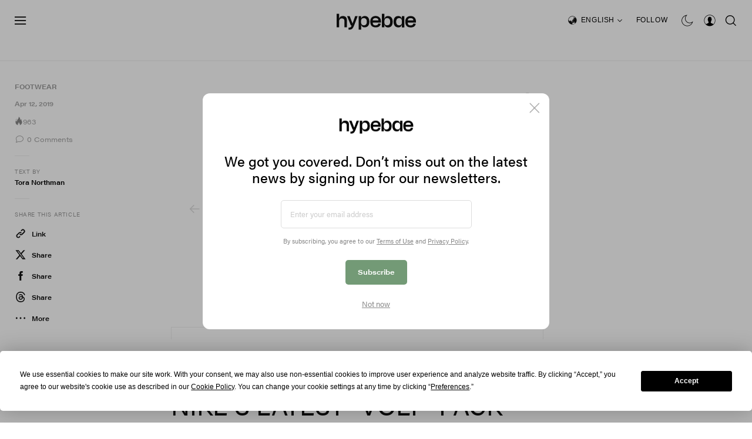

--- FILE ---
content_type: text/html; charset=utf-8
request_url: https://hype-admin.hypb.st/comments/hypebae/352884
body_size: 3300
content:
<!DOCTYPE html><html lang="en"><head><meta charSet="utf-8"/><meta name="viewport" content="width=device-width, initial-scale=1"/><link rel="stylesheet" href="/_next/static/css/a6f02f52bf470539.css" data-precedence="next"/><link rel="stylesheet" href="/_next/static/css/cf76b83fe70fa289.css" data-precedence="next"/><link rel="preload" as="script" fetchPriority="low" href="/_next/static/chunks/webpack-7fefa59ca2130167.js"/><script src="/_next/static/chunks/4bd1b696-d5faf3cb9530f58e.js" async=""></script><script src="/_next/static/chunks/1517-cacc809730182664.js" async=""></script><script src="/_next/static/chunks/main-app-7d742eca1cfa08a6.js" async=""></script><script src="/_next/static/chunks/4928-6a0b3a82eeba8fc7.js" async=""></script><script src="/_next/static/chunks/7527-daea6ea447366226.js" async=""></script><script src="/_next/static/chunks/6176-6c084b8724abfee5.js" async=""></script><script src="/_next/static/chunks/app/comments/layout-cc880244a0b9fe16.js" async=""></script><script src="/_next/static/chunks/8900-90287d8dffb34541.js" async=""></script><script src="/_next/static/chunks/842-951ac32f1868922e.js" async=""></script><script src="/_next/static/chunks/8665-d0f1826712d30e2f.js" async=""></script><script src="/_next/static/chunks/1853-1f388ac91b886d9f.js" async=""></script><script src="/_next/static/chunks/954-40b0c6b527396cd0.js" async=""></script><script src="/_next/static/chunks/105-8852443b67dfbb42.js" async=""></script><script src="/_next/static/chunks/1567-063a26d81eca2104.js" async=""></script><script src="/_next/static/chunks/1963-0e32f495b06ce26d.js" async=""></script><script src="/_next/static/chunks/8905-1eedc2c85330c1f9.js" async=""></script><script src="/_next/static/chunks/app/comments/%5Bsite%5D/%5BpostId%5D/page-67bd1a10c3952f8d.js" async=""></script><title>Next.js</title><meta name="description" content="Generated by Next.js"/><script src="/_next/static/chunks/polyfills-42372ed130431b0a.js" noModule=""></script></head><body class="font-serif"><main class="flex min-h-screen flex-col items-center"><div class="w-full overflow-x-hidden"><div class="w-full mx-auto" style="opacity:0"><div class="flex flex-col gap-md"></div><div class="space-y-md mt-md overflow-hidden" style="opacity:0"><div class="w-full flex flex-col items-center gap-xxxs pt-[45px] pb-[60px]"><svg width="53" height="52" viewBox="0 0 53 52" fill="none" xmlns="http://www.w3.org/2000/svg" class="stroke-comment"><path d="M27.1503 7.44434C16.5704 7.44434 8.00781 14.6844 8.00781 23.628C8.03004 26.5653 8.96191 29.4236 10.6752 31.8096C11.2737 32.78 11.3816 33.9754 10.9666 35.0375L8.36645 43.3084L19.1257 39.7444C20.4523 39.281 21.8846 39.2108 23.2501 39.5426C24.5377 39.7698 25.8429 39.8822 27.1503 39.879C37.7302 39.879 46.2929 32.639 46.2929 23.7177C46.2929 14.7965 37.7302 7.44434 27.1503 7.44434Z" stroke-width="1.61379"></path></svg><p class="text-comment text-content-xl leading-content-xl text-center">Be the first to comment. <a href="" class="text-link hover:text-link-hover focus:text-link-hover underline">Login</a> or <a href="" class="text-link hover:text-link-hover focus:text-link-hover underline">sign up</a> for a free account now and share your thoughts!</p></div><div data-orientation="horizontal" role="none" class="shrink-0 bg-border h-[1px] w-full mt-md"></div></div></div></div></main><script src="/_next/static/chunks/webpack-7fefa59ca2130167.js" async=""></script><script>(self.__next_f=self.__next_f||[]).push([0])</script><script>self.__next_f.push([1,"3:\"$Sreact.fragment\"\n4:I[15244,[],\"\"]\n5:I[43866,[],\"\"]\n6:I[78904,[\"4928\",\"static/chunks/4928-6a0b3a82eeba8fc7.js\",\"7527\",\"static/chunks/7527-daea6ea447366226.js\",\"6176\",\"static/chunks/6176-6c084b8724abfee5.js\",\"4982\",\"static/chunks/app/comments/layout-cc880244a0b9fe16.js\"],\"default\"]\n8:I[86213,[],\"OutletBoundary\"]\na:I[86213,[],\"MetadataBoundary\"]\nc:I[86213,[],\"ViewportBoundary\"]\ne:I[34835,[],\"\"]\nf:I[37374,[\"4928\",\"static/chunks/4928-6a0b3a82eeba8fc7.js\",\"8900\",\"static/chunks/8900-90287d8dffb34541.js\",\"7527\",\"static/chunks/7527-daea6ea447366226.js\",\"842\",\"static/chunks/842-951ac32f1868922e.js\",\"8665\",\"static/chunks/8665-d0f1826712d30e2f.js\",\"1853\",\"static/chunks/1853-1f388ac91b886d9f.js\",\"954\",\"static/chunks/954-40b0c6b527396cd0.js\",\"105\",\"static/chunks/105-8852443b67dfbb42.js\",\"1567\",\"static/chunks/1567-063a26d81eca2104.js\",\"1963\",\"static/chunks/1963-0e32f495b06ce26d.js\",\"8905\",\"static/chunks/8905-1eedc2c85330c1f9.js\",\"3457\",\"static/chunks/app/comments/%5Bsite%5D/%5BpostId%5D/page-67bd1a10c3952f8d.js\"],\"default\"]\n10:I[99950,[\"4928\",\"static/chunks/4928-6a0b3a82eeba8fc7.js\",\"8900\",\"static/chunks/8900-90287d8dffb34541.js\",\"7527\",\"static/chunks/7527-daea6ea447366226.js\",\"842\",\"static/chunks/842-951ac32f1868922e.js\",\"8665\",\"static/chunks/8665-d0f1826712d30e2f.js\",\"1853\",\"static/chunks/1853-1f388ac91b886d9f.js\",\"954\",\"static/chunks/954-40b0c6b527396cd0.js\",\"105\",\"static/chunks/105-8852443b67dfbb42.js\",\"1567\",\"static/chunks/1567-063a26d81eca2104.js\",\"1963\",\"static/chunks/1963-0e32f495b06ce26d.js\",\"8905\",\"static/chunks/8905-1eedc2c85330c1f9.js\",\"3457\",\"static/chunks/app/comments/%5Bsite%5D/%5BpostId%5D/page-67bd1a10c3952f8d.js\"],\"CommentSection\"]\n1:HL[\"/_next/static/css/a6f02f52bf470539.css\",\"style\"]\n2:HL[\"/_next/static/css/cf76b83fe70fa289.css\",\"style\"]\n"])</script><script>self.__next_f.push([1,"0:{\"P\":null,\"b\":\"1n-YWQ6QHquE8Zz9pQ7I-\",\"p\":\"\",\"c\":[\"\",\"comments\",\"hypebae\",\"352884\"],\"i\":false,\"f\":[[[\"\",{\"children\":[\"comments\",{\"children\":[[\"site\",\"hypebae\",\"d\"],{\"children\":[[\"postId\",\"352884\",\"d\"],{\"children\":[\"__PAGE__\",{}]}]}]},\"$undefined\",\"$undefined\",true]}],[\"\",[\"$\",\"$3\",\"c\",{\"children\":[null,[\"$\",\"$L4\",null,{\"parallelRouterKey\":\"children\",\"segmentPath\":[\"children\"],\"error\":\"$undefined\",\"errorStyles\":\"$undefined\",\"errorScripts\":\"$undefined\",\"template\":[\"$\",\"$L5\",null,{}],\"templateStyles\":\"$undefined\",\"templateScripts\":\"$undefined\",\"notFound\":[[\"$\",\"title\",null,{\"children\":\"404: This page could not be found.\"}],[\"$\",\"div\",null,{\"style\":{\"fontFamily\":\"system-ui,\\\"Segoe UI\\\",Roboto,Helvetica,Arial,sans-serif,\\\"Apple Color Emoji\\\",\\\"Segoe UI Emoji\\\"\",\"height\":\"100vh\",\"textAlign\":\"center\",\"display\":\"flex\",\"flexDirection\":\"column\",\"alignItems\":\"center\",\"justifyContent\":\"center\"},\"children\":[\"$\",\"div\",null,{\"children\":[[\"$\",\"style\",null,{\"dangerouslySetInnerHTML\":{\"__html\":\"body{color:#000;background:#fff;margin:0}.next-error-h1{border-right:1px solid rgba(0,0,0,.3)}@media (prefers-color-scheme:dark){body{color:#fff;background:#000}.next-error-h1{border-right:1px solid rgba(255,255,255,.3)}}\"}}],[\"$\",\"h1\",null,{\"className\":\"next-error-h1\",\"style\":{\"display\":\"inline-block\",\"margin\":\"0 20px 0 0\",\"padding\":\"0 23px 0 0\",\"fontSize\":24,\"fontWeight\":500,\"verticalAlign\":\"top\",\"lineHeight\":\"49px\"},\"children\":\"404\"}],[\"$\",\"div\",null,{\"style\":{\"display\":\"inline-block\"},\"children\":[\"$\",\"h2\",null,{\"style\":{\"fontSize\":14,\"fontWeight\":400,\"lineHeight\":\"49px\",\"margin\":0},\"children\":\"This page could not be found.\"}]}]]}]}]],\"notFoundStyles\":[]}]]}],{\"children\":[\"comments\",[\"$\",\"$3\",\"c\",{\"children\":[[[\"$\",\"link\",\"0\",{\"rel\":\"stylesheet\",\"href\":\"/_next/static/css/a6f02f52bf470539.css\",\"precedence\":\"next\",\"crossOrigin\":\"$undefined\",\"nonce\":\"$undefined\"}],[\"$\",\"link\",\"1\",{\"rel\":\"stylesheet\",\"href\":\"/_next/static/css/cf76b83fe70fa289.css\",\"precedence\":\"next\",\"crossOrigin\":\"$undefined\",\"nonce\":\"$undefined\"}]],[\"$\",\"html\",null,{\"lang\":\"en\",\"children\":[\"$\",\"body\",null,{\"className\":\"font-serif\",\"children\":[\"$\",\"$L6\",null,{\"enableReactQuery\":true,\"children\":[\"$\",\"$L4\",null,{\"parallelRouterKey\":\"children\",\"segmentPath\":[\"children\",\"comments\",\"children\"],\"error\":\"$undefined\",\"errorStyles\":\"$undefined\",\"errorScripts\":\"$undefined\",\"template\":[\"$\",\"$L5\",null,{}],\"templateStyles\":\"$undefined\",\"templateScripts\":\"$undefined\",\"notFound\":\"$undefined\",\"notFoundStyles\":\"$undefined\"}]}]}]}]]}],{\"children\":[[\"site\",\"hypebae\",\"d\"],[\"$\",\"$3\",\"c\",{\"children\":[null,[\"$\",\"$L4\",null,{\"parallelRouterKey\":\"children\",\"segmentPath\":[\"children\",\"comments\",\"children\",\"$0:f:0:1:2:children:2:children:0\",\"children\"],\"error\":\"$undefined\",\"errorStyles\":\"$undefined\",\"errorScripts\":\"$undefined\",\"template\":[\"$\",\"$L5\",null,{}],\"templateStyles\":\"$undefined\",\"templateScripts\":\"$undefined\",\"notFound\":\"$undefined\",\"notFoundStyles\":\"$undefined\"}]]}],{\"children\":[[\"postId\",\"352884\",\"d\"],[\"$\",\"$3\",\"c\",{\"children\":[null,[\"$\",\"$L4\",null,{\"parallelRouterKey\":\"children\",\"segmentPath\":[\"children\",\"comments\",\"children\",\"$0:f:0:1:2:children:2:children:0\",\"children\",\"$0:f:0:1:2:children:2:children:2:children:0\",\"children\"],\"error\":\"$undefined\",\"errorStyles\":\"$undefined\",\"errorScripts\":\"$undefined\",\"template\":[\"$\",\"$L5\",null,{}],\"templateStyles\":\"$undefined\",\"templateScripts\":\"$undefined\",\"notFound\":\"$undefined\",\"notFoundStyles\":\"$undefined\"}]]}],{\"children\":[\"__PAGE__\",[\"$\",\"$3\",\"c\",{\"children\":[\"$L7\",null,[\"$\",\"$L8\",null,{\"children\":\"$L9\"}]]}],{},null]},null]},null]},null]},null],[\"$\",\"$3\",\"h\",{\"children\":[null,[\"$\",\"$3\",\"ovd2hdN8l2QwkIouZZRTu\",{\"children\":[[\"$\",\"$La\",null,{\"children\":\"$Lb\"}],[\"$\",\"$Lc\",null,{\"children\":\"$Ld\"}],null]}]]}]]],\"m\":\"$undefined\",\"G\":[\"$e\",\"$undefined\"],\"s\":false,\"S\":false}\n"])</script><script>self.__next_f.push([1,"7:[\"$\",\"main\",null,{\"className\":\"flex min-h-screen flex-col items-center\",\"children\":[\"$\",\"$Lf\",null,{\"site\":\"hypebae\",\"children\":[\"$\",\"$L10\",null,{\"postId\":352884,\"site\":\"hypebae\"}]}]}]\nd:[[\"$\",\"meta\",\"0\",{\"name\":\"viewport\",\"content\":\"width=device-width, initial-scale=1\"}]]\nb:[[\"$\",\"meta\",\"0\",{\"charSet\":\"utf-8\"}],[\"$\",\"title\",\"1\",{\"children\":\"Next.js\"}],[\"$\",\"meta\",\"2\",{\"name\":\"description\",\"content\":\"Generated by Next.js\"}]]\n9:null\n"])</script></body></html>

--- FILE ---
content_type: text/html; charset=utf-8
request_url: https://www.google.com/recaptcha/api2/aframe
body_size: 267
content:
<!DOCTYPE HTML><html><head><meta http-equiv="content-type" content="text/html; charset=UTF-8"></head><body><script nonce="2z_UYDpqtpDWRfvlcVcvEg">/** Anti-fraud and anti-abuse applications only. See google.com/recaptcha */ try{var clients={'sodar':'https://pagead2.googlesyndication.com/pagead/sodar?'};window.addEventListener("message",function(a){try{if(a.source===window.parent){var b=JSON.parse(a.data);var c=clients[b['id']];if(c){var d=document.createElement('img');d.src=c+b['params']+'&rc='+(localStorage.getItem("rc::a")?sessionStorage.getItem("rc::b"):"");window.document.body.appendChild(d);sessionStorage.setItem("rc::e",parseInt(sessionStorage.getItem("rc::e")||0)+1);localStorage.setItem("rc::h",'1765964975880');}}}catch(b){}});window.parent.postMessage("_grecaptcha_ready", "*");}catch(b){}</script></body></html>